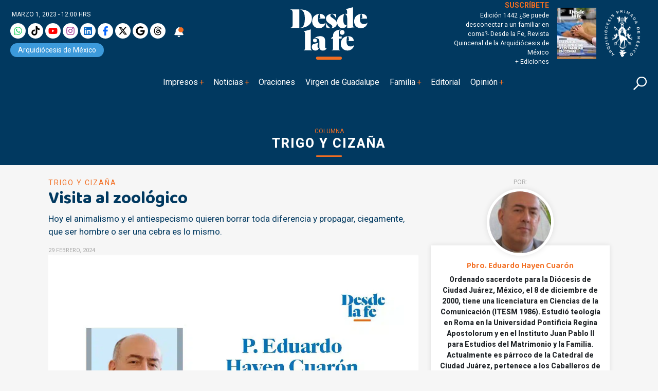

--- FILE ---
content_type: image/svg+xml
request_url: https://desdelafe.mx/wp-content/themes/desdelafe2023/assets/img/desdelafe.svg
body_size: 1355
content:
<svg xmlns="http://www.w3.org/2000/svg" width="149.353" height="101.604" viewBox="0 0 149.353 101.604">
  <g id="Grupo_2098" data-name="Grupo 2098" transform="translate(-315 -30)">
    <g id="logo-neg" transform="translate(310 25.97)">
      <path id="Trazado_809" data-name="Trazado 809" d="M5,57.379c2.914-.571,4.227-1.942,4.227-6.626V28.933c0-4.684-1.313-6.055-4.227-6.626V21.85H22.137V57.836H5Zm24.448-.171a32.9,32.9,0,0,1-4.969.628v-.514a7.715,7.715,0,0,0,3.485-1.37c3.084-2.342,4.855-7.939,4.855-16.45,0-7.939-1.6-13.024-5.026-15.708a6.691,6.691,0,0,0-3.314-1.427v-.514c13.709.628,22.163,6.626,22.163,17.649C46.64,49.269,39.159,55.324,29.448,57.208Z" transform="translate(0 -13.596)" fill="#fff"/>
      <path id="Trazado_810" data-name="Trazado 810" d="M195.783,58.264c-.972.915-1.942,2.914-1.942,9.881,0,7.368,3.428,9.6,8,9.6,3.141,0,5.026-.972,6.341-2.8l.4.228a12.5,12.5,0,0,1-12.737,10.509c-9.082,0-13.252-6.512-13.252-13.138,0-8.169,5.083-13.6,13.2-14.736v.46Zm-.514,8.968v-.4l3.141-.742c-.057-3.656-.514-7.2-1.543-7.882V57.75c8.112.344,10.853,4.571,10.853,9.483Z" transform="translate(-135.49 -40.985)" fill="#fff"/>
      <path id="Trazado_811" data-name="Trazado 811" d="M306.066,58.143a2.919,2.919,0,0,0-2.342,3.027c0,2.342,3.255,4.056,5.54,5.654,3.826,2.627,7.14,5.37,7.14,9.139,0,5.77-3.6,9.082-10.91,9.71V85.33a2.669,2.669,0,0,0,2.115-2.857c0-2.115-2.513-3.826-5.313-5.6-3.6-2.228-7.027-4.8-7.027-10,0-4.912,4.4-8.511,10.8-9.139Zm-2.055,27.533a26.308,26.308,0,0,1-8.568-1.6l-.171-8.741h.4c1.029,3.826,6.168,9.312,8.34,10v.344Zm3.426-27.931a41.447,41.447,0,0,1,7.425.856l.287,8.454h-.4c-.972-3.6-4.514-8.283-7.311-8.911Z" transform="translate(-221.457 -40.977)" fill="#fff"/>
      <path id="Trazado_812" data-name="Trazado 812" d="M404.655,38.53a8.58,8.58,0,0,1-8.112,6.168c-5.941,0-10.682-4.855-10.682-12.339,0-9.767,8.454-14.167,14.051-15.25v.458c-1.313.856-2,6.282-2,10.8,0,8.283,3.084,10.281,5.14,10.281a3.9,3.9,0,0,0,1.6-.344v.23Zm12.052-.858c0,2.743.287,3.826,1.484,4.4a15.567,15.567,0,0,0,1.427.628v.284L405.681,44.7l-.171-.171V25.506c0-3.141-.685-5.256-1.6-6.455a4.415,4.415,0,0,0-2.97-1.771v-.344a7,7,0,0,1,1.828-.171,8.419,8.419,0,0,1,2.627.344V13.74c0-2.513-.228-4.17-1.657-5.256L403,7.913V7.686L416.707,4.03l.171.171c-.057,2.342-.171,5.6-.171,7.882Z" transform="translate(-290.572)" fill="#fff"/>
      <path id="Trazado_813" data-name="Trazado 813" d="M538.573,58.264c-.972.915-1.942,2.914-1.942,9.881,0,7.368,3.428,9.6,8,9.6,3.141,0,5.026-.972,6.341-2.8l.4.228a12.5,12.5,0,0,1-12.737,10.509c-9.082,0-13.252-6.512-13.252-13.138,0-8.169,5.083-13.6,13.2-14.736v.46Zm-.514,8.968v-.4l3.141-.742c-.057-3.656-.514-7.2-1.543-7.882V57.75c8.11.344,10.853,4.571,10.853,9.483Z" transform="translate(-397.016 -40.985)" fill="#fff"/>
      <path id="Trazado_814" data-name="Trazado 814" d="M115.718,193.575c0-2.115-.287-2.743-1.543-3.6l-.685-.458v-.287l13.48-3.542.114.171c-.057,2.342-.171,5.6-.171,7.882V221.9c0,2.857,1.029,3.428,2.57,3.826v.344H113.26v-.344c1.543-.4,2.456-.915,2.456-3.826V193.575Z" transform="translate(-82.595 -138.595)" fill="#fff"/>
      <path id="Trazado_815" data-name="Trazado 815" d="M193.524,263.055v.171a7.577,7.577,0,0,1-7.027,4.855c-4.571,0-6.967-2.97-6.967-6.97,0-3.027,1.771-5.142,3.2-5.654,1.2-.458,8.226-1.885,10.338-2.285v.344a3.668,3.668,0,0,0-1.543,1.029,7.442,7.442,0,0,0-.915,3.712c0,4.17.571,5.085,1.771,5.085A2.255,2.255,0,0,0,193.524,263.055Zm-7.882-18.278a3.741,3.741,0,1,1-3.769,3.712A3.706,3.706,0,0,1,185.642,244.777Zm-.8-1.2a19.623,19.623,0,0,1,10.4-3.428c7.541,0,10.054,3.6,10.054,8.741V261.4c0,1.486.685,2.172,1.885,2.172a2.163,2.163,0,0,0,1.143-.284l.057.114c-.858,2.342-3.314,4.684-7.425,4.684-4.514,0-6.856-2.513-6.856-7.6V249.635c0-4.8-4-5.884-9.253-5.884Z" transform="translate(-133.155 -180.144)" fill="#fff"/>
      <path id="Trazado_816" data-name="Trazado 816" d="M354.67,226.633H337.99v-.344c1.6-.4,2.513-.915,2.513-3.826V203.842H336.62v-.458l3.942-3.769v-1.828c0-6.74,5.654-10.8,14.852-11.367v.344c-2.055.341-3.712,1.885-3.712,5.6V199.9h5.827l-.571,3.942H351.7v18.621c0,2.914,1.37,3.485,2.97,3.826v.344Zm8.169-34.673a4.628,4.628,0,1,1-9.255,0,4.628,4.628,0,1,1,9.255,0Z" transform="translate(-253.005 -139.152)" fill="#fff"/>
      <path id="Trazado_817" data-name="Trazado 817" d="M429.333,240.664c-.972.915-1.942,2.914-1.942,9.881,0,7.368,3.428,9.6,8,9.6,3.141,0,5.026-.972,6.341-2.8l.4.228a12.5,12.5,0,0,1-12.738,10.509c-9.082,0-13.252-6.512-13.252-13.138,0-8.169,5.083-13.6,13.2-14.736v.46Zm-.512,8.968v-.4l3.141-.742c-.057-3.656-.514-7.2-1.543-7.882v-.458c8.11.344,10.853,4.571,10.853,9.483Z" transform="translate(-313.673 -180.144)" fill="#fff"/>
    </g>
    <path id="Trazado_818" data-name="Trazado 818" d="M-15535.094,128.6H-15491" transform="translate(15902.594)" fill="#f26e22" stroke="#f26e22" stroke-linecap="round" stroke-width="6"/>
  </g>
</svg>
